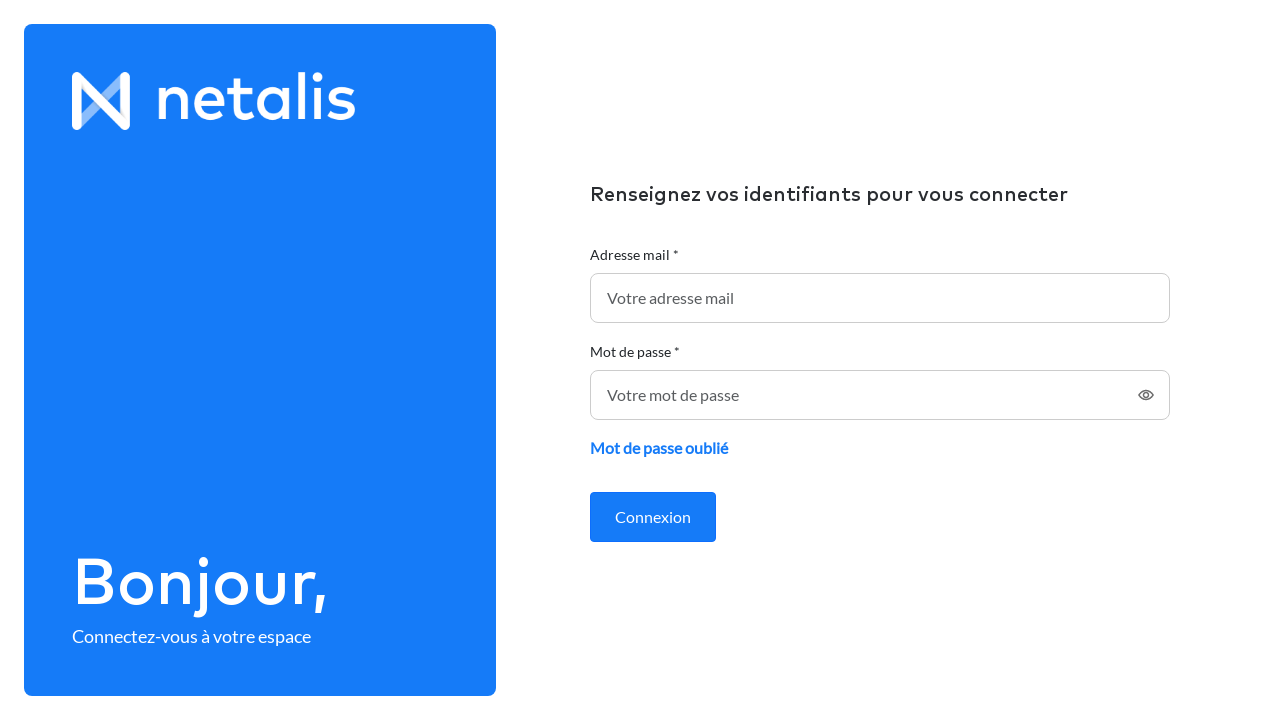

--- FILE ---
content_type: text/html
request_url: https://my.netalis.fr/my.index_index_meta_og_url
body_size: 359
content:
<!DOCTYPE html>
<html lang="en">

<head>
  <meta charset="UTF-8">
  <link rel="icon" href="/favicon.ico">
  <meta name="viewport" content="width=device-width, initial-scale=1.0">
  <title>Netalis - Espace client et partenaire</title>
  <script type="module" crossorigin src="/assets/index-DohDeG8m.js"></script>
  <link rel="stylesheet" crossorigin href="/assets/index-CErUHXab.css">
</head>

<body>
  <div id="app"></div>
  <script async src="https://www.googletagmanager.com/gtag/js?id=G-X6B8JQRSD9"></script> <script> window.dataLayer = window.dataLayer || []; function gtag(){dataLayer.push(arguments);} gtag('js', new Date()); gtag('config', 'G-X6B8JQRSD9'); </script>
</body>

</html>


--- FILE ---
content_type: text/css
request_url: https://my.netalis.fr/assets/TheLogin-jxdKZynl.css
body_size: 7472
content:
.d-block[data-v-3d54c173]{display:block}.d-flex[data-v-3d54c173]{display:flex}.w-100[data-v-3d54c173]{width:100%}.ml-8[data-v-3d54c173]{margin-left:8px}.mr-8[data-v-3d54c173]{margin-right:8px}.mb-8[data-v-3d54c173]{margin-bottom:8px}.mb-32[data-v-3d54c173]{margin-bottom:32px}.d-none[data-v-3d54c173]{display:none}.form-container-50[data-v-3d54c173]{display:flex;gap:16px;justify-content:space-between}.form-container-50>div[data-v-3d54c173]{width:50%}table[data-v-3d54c173]{width:100%}a[data-v-3d54c173]{text-decoration:none}.hide[data-v-3d54c173]{display:none!important}.static[data-v-3d54c173]{position:static}.status[data-v-3d54c173]{padding:4px 8px;border-radius:4px;display:flex;min-width:65px;justify-content:center}.filters-inline[data-v-3d54c173]{display:flex;flex-wrap:wrap;gap:16px}.filter-group[data-v-3d54c173]{display:flex;flex-direction:column;gap:16px}.filters[data-v-3d54c173]{display:flex;gap:16px;align-self:stretch;flex-wrap:wrap}.filters .chips-section[data-v-3d54c173]{display:flex;align-items:center;gap:8px}.filters-inputs[data-v-3d54c173]{display:flex;gap:16px}.filters-inputs .filters-row[data-v-3d54c173]{display:flex;gap:16px;align-items:center;width:100%}.filters-inputs .filters-row .category-filter[data-v-3d54c173]{width:250px}.filters-inputs .filters-row .input-search[data-v-3d54c173]{flex:1}.filters-inputs .input-date[data-v-3d54c173],.filters-inputs .input-search[data-v-3d54c173]{width:350px}.filters-inputs.mobile-visible[data-v-3d54c173]{display:none}hr[data-v-3d54c173]{background:#e9e8e8;color:#e9e8e8;height:1px;opacity:1;width:100%}hr[data-v-3d54c173]{margin:0}input[data-v-3d54c173]{box-shadow:none!important}.radius-left[data-v-3d54c173]{border-radius:8px 0 0 8px}.radius-right[data-v-3d54c173]{border-radius:0 8px 8px 0}.mobile-visible[data-v-3d54c173]{display:none}@media (max-width: 1200px){.filters-inputs.mobile-visible[data-v-3d54c173]{display:flex}.filters-inputs.mobile-hidden[data-v-3d54c173]{display:none}}@media (max-width: 1200px){.form-container-50[data-v-3d54c173]{display:block}.form-container-50>div[data-v-3d54c173]{width:100%}.filters[data-v-3d54c173]{width:100%}.filters .chips-section[data-v-3d54c173]{flex-wrap:wrap}.mobile-hidden[data-v-3d54c173]{display:none}.mobile-visible[data-v-3d54c173]{display:flex}}@media (max-width: 750px){.filters-inputs[data-v-3d54c173]{flex-direction:column}.filters-inputs .input-date[data-v-3d54c173],.filters-inputs .input-search[data-v-3d54c173]{width:100%}}.mobile-search-filter-row[data-v-3d54c173]{display:flex;gap:12px;align-items:center;width:100%}.mobile-search-filter-row .input-search[data-v-3d54c173]{flex:1}.filter-button-mobile[data-v-3d54c173]{display:none}@media (max-width: 1200px){.filter-button-mobile[data-v-3d54c173]{display:flex;background:#ecf4fe;border:1px solid #bddafd;border-radius:8px;padding:8px;cursor:pointer;align-items:center;justify-content:center;min-width:48px;height:48px}.filter-section[data-v-3d54c173]{display:flex;flex-direction:column;gap:16px}.mobile-filter-modal[data-v-3d54c173]{display:flex;flex-direction:column;height:100vh;max-height:100vh;min-height:100vh;width:100%}.mobile-filter-modal .modal-header[data-v-3d54c173]{display:flex;justify-content:space-between;align-items:center;padding:24px;border-bottom:1px solid #E9E8E8;width:100%;box-sizing:border-box}.mobile-filter-modal .modal-header h3[data-v-3d54c173]{margin:0;font-size:20px;font-weight:600;color:#2a2d31}.mobile-filter-modal .modal-header .close-btn[data-v-3d54c173]{background:none;border:none;padding:8px;border-radius:50%;cursor:pointer;transition:background-color .2s ease;display:flex;align-items:center;justify-content:center}.mobile-filter-modal .modal-header .close-btn svg[data-v-3d54c173]{width:20px;height:20px}.mobile-filter-modal .modal-body[data-v-3d54c173]{display:flex;flex-direction:column;gap:24px;padding:24px;flex:1 1 auto;overflow-y:auto;width:100%;box-sizing:border-box}.mobile-filter-modal .modal-body .filter-section h4[data-v-3d54c173]{margin:0;font-size:16px;font-weight:600;color:#2a2d31}.mobile-filter-modal .modal-footer[data-v-3d54c173]{padding:20px 24px;border-top:1px solid #E9E8E8;background:#fff;position:sticky;bottom:0;left:0;width:100%;display:flex;gap:12px;z-index:2;box-sizing:border-box;justify-content:space-evenly}.mobile-filter-modal .modal-footer .cancel-btn[data-v-3d54c173],.mobile-filter-modal .modal-footer .apply-btn[data-v-3d54c173]{min-width:115px}.mobile-filter-modal .modal-footer .apply-btn.loading[data-v-3d54c173]{width:auto;min-width:115px}.mobile-filter-modal .mobile-chips-list[data-v-3d54c173]{display:flex;flex-direction:row;flex-wrap:wrap;gap:12px;width:100%}.mobile-filter-modal .mobile-chips-list .chips-filter[data-v-3d54c173]{width:auto;justify-content:flex-start;display:inline-flex;flex-shrink:0}}.map[data-v-3d54c173]{height:500px;width:100%;border-radius:16px}.marker .main[data-v-3d54c173]{position:relative}.marker .pin[data-v-3d54c173]{position:absolute;top:-32px;right:-16px;display:flex;width:40px;height:40px;padding:1px;flex-direction:column;justify-content:flex-end;align-items:center;gap:1px;flex-shrink:0;border-radius:4px;background-color:#fff;cursor:pointer}.marker .pin:hover .service-info[data-v-3d54c173]{opacity:1}.marker .pin .service-info[data-v-3d54c173]{position:absolute;top:-94px;right:-81px;background:#fff;border-radius:8px;padding:8px 12px;box-shadow:23px 55px 17px #ccc0,15px 35px 15px #cccccc03,8px 20px 13px #cccccc0d,4px 9px 10px #cccccc17,1px 2px 5px #cccccc1a;border:1px solid #E9E8E8;min-width:200px;max-width:250px;opacity:0;pointer-events:none;transition:opacity .3s ease;z-index:99999!important;will-change:transform;transform:translateZ(0);white-space:normal;word-wrap:break-word}.marker .pin .service-info .service-name[data-v-3d54c173]{display:block;font-size:14px;font-weight:600;color:#2a2d31;margin-bottom:4px}.marker .pin .service-info .service-address[data-v-3d54c173]{display:block;font-size:12px;color:#9c9c9c}.marker .pin .icon[data-v-3d54c173]{display:flex;width:38px;height:38px;padding:7px;justify-content:center;align-items:center;flex-shrink:0;border-radius:4px;background-color:#157bf8}@media (max-width: 1200px){.map[data-v-3d54c173]{height:500px}}@media (max-width: 480px){.map[data-v-3d54c173]{height:300px}}.maintenance[data-v-3d54c173]{display:flex;padding:16px;align-items:center;gap:16px;width:100%;border-radius:8px;background:#fff4eb}.mobile-welcome[data-v-3d54c173]{display:none}.login-container[data-v-3d54c173]{width:100%}.submit-container[data-v-3d54c173],.form-container[data-v-3d54c173]{margin-top:32px}form[data-v-3d54c173]{max-width:580px}.register[data-v-3d54c173]{position:absolute;bottom:48px;right:48px}.register .register-content[data-v-3d54c173]{display:flex;gap:8px;align-items:center}.left[data-v-3d54c173]{display:flex;justify-content:end}@media (max-width: 1200px){form[data-v-3d54c173]{max-width:100%}.mobile-welcome[data-v-3d54c173]{display:block;margin-bottom:24px}.mobile-welcome h2[data-v-3d54c173]{color:#2a2d31;font-family:Mark-Medium;font-size:48px;font-style:normal;font-weight:550;line-height:56px}.mobile-welcome p[data-v-3d54c173]{color:#2a2d31;font-family:Lato;font-size:18px;font-style:normal;font-weight:500;line-height:24px}h4[data-v-3d54c173]{color:#2a2d31;font-family:Mark-Medium;font-size:20px;font-style:normal;font-weight:550;line-height:32px}.register[data-v-3d54c173]{position:static;margin-top:24px;width:100%}.register .register-content[data-v-3d54c173]{align-items:center}}@media (max-width: 480px){.register .register-content[data-v-3d54c173]{flex-direction:column;align-items:flex-start}}


--- FILE ---
content_type: application/javascript
request_url: https://my.netalis.fr/assets/TheLogin-Biqlj2Th.js
body_size: 1949
content:
import{d as h,u as d,aA as g,aB as u,A as v,y as f,e as w,o as S,l as e,j as t,aL as b,w as x,f as a,X as I,T as m,G as L,aC as A,aN as B,a3 as C,p as V,m as y,q as z}from"./index-DohDeG8m.js";const l=r=>(V("data-v-3d54c173"),r=r(),y(),r),T={class:"login-container"},U=l(()=>e("div",{class:"mobile-welcome"},[e("h2",null,"Bonjour,"),e("p",null,"Connectez-vous à votre espace")],-1)),q={class:"form-container"},M={class:"left"},N=l(()=>e("div",{class:"submit-container"},null,-1)),P={class:"register d-none"},R={class:"register-content"},j=l(()=>e("p",null,"Vous n'avez pas encore d'espace ?",-1)),k=h({__name:"TheLogin",setup(r){const n=d(),p=g().shape({email:u().email("Le format de l'e-mail est invalide").required("L'e-mail est obligatoire"),password:u().required("Le mot de passe est obligatoire")});async function _(i){const o=d(),{email:s,password:c}=i;await o.login(s,c)}return v(()=>{const i=f(),o=new URLSearchParams(window.location.search).get("status");o&&o==="danger"&&i.error("Une erreur est survenue lors de la vérification de votre email");const s=new URLSearchParams(window.location.search);s.has("customer_id")?(n.loginAsCustomerId=s.get("customer_id")??"",n.logout()):s.has("user_id")&&(n.loginAsUserId=s.get("user_id")??"",n.logout())}),(i,o)=>(S(),w(L,null,[e("div",T,[U,t(b,{text:"Renseignez vos identifiants pour vous connecter"}),e("div",q,[t(a(I),{onSubmit:_,"validation-schema":a(p)},{default:x(({errors:s,isSubmitting:c})=>[t(a(A),{containerClass:"w-100",class:"mb-3",name:"email",type:"text",label:"Adresse mail *",error:s.email,placeholder:"Votre adresse mail"},null,8,["error"]),t(a(B),{name:"password",type:"password",label:"Mot de passe *",error:s.password,placeholder:"Votre mot de passe"},null,8,["error"]),e("div",M,[t(m,{text:"Mot de passe oublié",to:"forgot-password"})]),N,t(a(C),{text:"Connexion",isSubmitting:c},null,8,["isSubmitting"])]),_:1},8,["validation-schema"])])]),e("div",P,[e("div",R,[j,t(m,{text:"Inscrivez-vous",to:"/register"})])])],64))}}),$=z(k,[["__scopeId","data-v-3d54c173"]]);export{$ as default};
